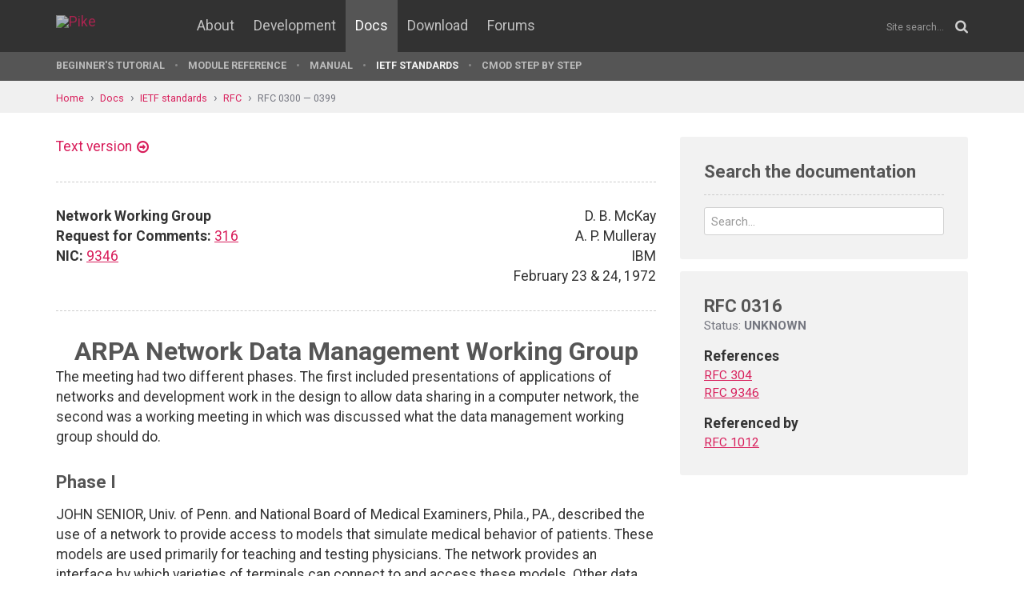

--- FILE ---
content_type: text/html; charset=UTF-8
request_url: http://pike.lysator.liu.se/docs/ietf/rfc/03/rfc0316.xml
body_size: 8183
content:
<!doctype html><html lang="en"><head><link href="//www.google-analytics.com" rel="dns-prefetch"><link href="//fonts.googleapis.com" rel="dns-prefetch"><link href="//ajax.googleapis.com" rel="dns-prefetch"><link href="/assets/img/favicon.png?v=2" rel="shortcut icon"><link href="https://fonts.googleapis.com/css?family=Roboto:400,400italic,700,700italic" rel="stylesheet"><meta charset="utf-8"><style>.page-content{background:#fff;min-height:60vh;position:relative;}</style><link href="/(cache-forever,mtime=1512655534)/assets/css/style.css" rel="stylesheet"><meta content="width=device-width, initial-scale=1.0, maximum-scale=1.5, user-scalable=yes" name="viewport"><meta content="IE=edge" http-equiv="X-UA-Compatible"><meta content="" name="keywords"><meta content="Generated document" name="description"><title>RFC 316: ARPA Network Data Management Working Group - Pike Programming Language</title><!--[if lt IE 9]><script src="/assets/js/polyfills/html5shiv.min.js"></script><![endif]--><meta content="ARPA Network Data Management Working Group" property="og:title"><meta content="https://130.236.254.69/docs/ietf/rfc/03/rfc0316.xml" property="og:url"><meta content="website" property="og:type"></head><!--[if lte IE 9]><body class="oldie"><![endif]--><!--[if !IE]><!--><body><!--<![endif]--><div class="head-msg" id="head-msg"></div><!-- robots:noindex --><header id="site-header"><nav><div class="site-wrap site-padding"><div class="site-logo"><a href="/"><img alt="Pike" src="/assets/img/pike-logo.svg"></a></div><div id="burger"><button><span class="bar"></span><span class="bar"></span><span class="bar"></span><span class="bar"></span></button></div><ul class="topmenu" id="topmenu"><li class=""><a href="/">Home</a></li><li  class="normal"><a href="/about/">About</a></li><li  class="normal"><a href="/development/">Development</a></li><li  class="is-current-page"><a href="/docs/">Docs</a></li><li  class="normal"><a href="/download/">Download</a></li><li  class="normal"><a href="/forums/">Forums</a></li></ul><div id="site-search"><form action="/search.xml" method="get"><input name="__state" type="hidden" value="1321e742b16938ef8cb5b4e1417f3e43$seJzblp1qoAEABvYB3w==" />
<input name="_roxen_wizard_id" type="hidden" value="529deda8" />
<input autocomplete="off" name="q" placeholder="Site search..." type="search"><i class="fa fa-search"></i></form></div></div><div class="submenu-wrapper"><div id="submenu-scroll-overflow-left"></div><div id="submenu-scroll-overflow-right"></div><div class="site-wrap site-padding-sides"><ul class="submenu"><li  class="normal"><a href="/docs/tut" target="_self">Beginner's Tutorial</a></li><li  class="normal"><a href="/generated/manual/modref/" target="_self">Module reference</a></li><li  class="normal"><a href="/docs/man" target="_self">Manual</a></li><li  class="is-current-page"><a href="/docs/ietf/">IETF standards</a></li><li  class="normal"><a href="/docs/cmod-step-by-step/">CMOD step by step</a></li></ul></div></div></nav></header><!-- /robots:noindex --><script src="/(cache-forever,mtime=1476306733)/assets/js/start.min.js"></script><div class="page-content"><!-- robots:noindex --><div class="breadcrumbs"><div class="site-wrap"><a  href="/">Home</a><a  href="/docs/">Docs</a><a  href="/docs/ietf/">IETF standards</a><a  href="/docs/ietf/rfc/">RFC</a><a  href="/docs/ietf/rfc/03/">RFC 0300 — 0399</a></div></div><div id="side-menu-top-container"></div><!-- /robots:noindex --><div class="section"><div class="site-wrap site-padding no-padding-top"><div class="row"><div class="col-sm-8"><main><section class="section hard--top"><div class="component no-margin-bottom href-component variant-5"><a href="rfc0316.txt">Text version</a></div><div class="divider dotted"><hr></div><div class="row"><div class="col-md-6"><strong>Network Working Group</strong><br>
<strong>Request for Comments:</strong> <a href="/docs/ietf/rfc/03/rfc0316.xml">316</a><br>
<strong>NIC:</strong> <a href="/docs/ietf/rfc/93/rfc9346.xml">9346</a><br>
</div><div class="col-md-6 align-right">D. B. McKay<br>
A. P. Mulleray<br>
IBM<br>
February 23 &amp; 24, 1972<br>
</div></div><div class="divider dotted"><hr></div><div class="rfc">


<h1 style="text-align:center; float:center;">ARPA Network Data Management Working Group</h1>

<dl><dd>
<p>
The meeting had two different phases.  The first included
presentations of applications of networks and development work in the
design to allow data sharing in a computer network, the second was a
working meeting in which was discussed what the data management
working group should do.
</p>

</dd></dl>

<h2>Phase I</h2>

<dl><dd>
<p>
JOHN SENIOR, Univ. of Penn. and National Board of Medical Examiners,
Phila., PA., described the use of a network to provide access to
models that simulate medical behavior of patients.  These models are
used primarily for teaching and testing physicians.  The network
provides an interface by which varieties of terminals can connect to
and access these models.  Other data bases exist to which access
through a network may be desirable; however, these data bases have a
"polyglot" of organizations making it presently impossible to use
foreign data bases.
</p>

<p>
HECTOR MAYNEZ, National Library of Medicine, described the MEDLINE
system.  This has 1000 journals on-line to which access can be made
via a network.  This network, as the one above, provides the
interface for access by various terminals.  In this network are four
or five computers with other applications such as CAI, clinical
diagnosis, etc.
</p>

<p>
RAY BEVERIDGE, MITRE, presented the requirements for the WWMCCS
(World Wide Military Command and Control System) Network.  This
network will contain 25 nodes and have a data exchange rate of the
order of 10,000,000 characters per day.  Three type of data were
formulated - query data with response on the order of seconds, daily
exchange for updates and reports, and other data for weekly, monthly
or as required reports.
</p>

<p>
ERICA PEREZ, MITRE, discussed data management for the WWMCCS Network.
The two problems are determining the location of desired data, and
providing the proper security and reliability for vital data.  The
location of data bases will be indicated in directories which may
automatically determine which segment is applicable to a query.  The
directory will contain lists of data bases, files users and programs.
</p>

<p>
The directory can be centralized (all at one location), distributed
(split into pieces but where each piece resides at one location)
partially replicated (split into pieces but in which certain parts
may be replicated at different locations) and completely replicated
(the complete directory at all locations).
</p>

<p>
The data management system will have to deal with possibly different
hardware systems and even different local data managements systems.
One solution is to have a standard data management and data
description language for transmission of requests and data in the
network.
</p>

<p>
The system will have to provide capabilities for file transfer,
queries, remote batch, and for user communication via a mail box.
The security of the data is maintained by checking user id, terminal
authorization, process authorization and data authorization.
</p>

<p>
BOB BROWN, General Motors Research Lab., described the network of
computers at the General Motors Research Center.  This network at
present consists of an IBM 360/67, a 360/65, a 370/165, three 1800's
and a Sigma 5.  All of these are primarily for graphics use except
the 67 and the 165.  An example of how data passes through the
network was given.  The styling department develops a design on an
1800.  Data on this design is sent to the 67 for stress and shape
analysis and the results returned to the 1800.  After a design is
developed, it is sent to the 65-1800 combination for detailed
analysis for production.  Many of the computers are running GM's own
operating systems, and the network control consists of macros added
to these operating systems.  Interfacing is done by providing
specific conversion modules to the called when the specific
conversion is required.  The 67 will eventually be replaced by a
hierarchical multiprocessor based on the CDC Star-100.
</p>

<pre>   PHIL MESSING, MITRE,  is setting up an experiment to test the
   practicability of interfacing a network standard data management
   language with local data management systems.  In this experiment, a
   user will make a request in the network language, this request will
   be transmitted to a node, and translated to the language of this
   local node.  At present, three local systems have been selected to be
   used - MADAM at MIT, LISTAR and Lincoln Labs., and NASIS at
   NASA/Ames.
</pre>
<p>
It is not expected that the common data language will be able to
handle all possible requests that may be made.  The language should
be able to handle the most common requests, otherwise, some means of
interaction may be set up in order to allow the transmission of more
information to the target system than the common language may allow,
or finally, a user can utilize the local target language.
</p>

<p>
At a later stage in the experiment, a user will input a query, the
local host will determine where the query is to be sent, the
transmission takes place, it is accepted by the target node,
translated to the target node's local language and processed.
</p>

<p>
ERNIE FORMAN, MITRE, is developing a special, simple data management
system specifically for the purpose of measuring and testing
organizational techniques for control, directories, and files.  The
question to be answered is whether each of these three functions
should be centralized, or distributed, how, and where.  The initial
experimental arrangement is to have the control and directory
centralized at the Rand node, and the files to be distributed at
UCSB, Rand, and BBN.  The files are each split vertically and
distributed, this organization chosen to present the more difficult
case.
</p>

<p>
DICK WATSON, SRI, described some extensions of NIC (Network
Information Center) that he would like to see, and that would involve
network data management facilities.  The first would be the ability
to process text from one text processor by another.  Second, it would
eventually be desirable to distribute the NIC journals.  A first
stage of this would be to have several NLS (Network Library System)
systems around the network, each with its own journal.  The problems
with this first stage would be in coordination of numbering and in
organization of the directory.  A second stage would be one in which
the journal might reside, in part, on other than NLS systems.
</p>

<p>
A third extension is to enable the NLS System to use the results of
some other cataloging or citation and bibliographic referencing
systems as input to the NLS catalogs.  The fourth extension would be
to enable other data management systems to generate data of more
general type and be usable by the NLS.
</p>

</dd></dl>

<h2>PHASE II</h2>

<dl><dd>
<p>
The second phase of the meeting was a working meeting to try and
organize the committee and try and set up an active working interest
group.
</p>

<p>
The following names presently form the committee.  These are the
people who have shown active interest, and are engaged in related
activities:
</p>

<pre>      Douglas B. McKay        IBM Research (Chairman)
      Abhay Bhushan           MIT
      Ernie Forman            MITRE
      Dorothy Hopkin          University of Illinois
      Phil Messing            MITRE
      A.P. Mullery            IBM Research
      Erika Perez             MITRE
      A. Shoshani             SDC
      S. Taylor               MITRE
      Bob Thomas              BBN
      Frank Ulmer             NBS
      Dick Watson             SRI
      Dick Winter             CCA
</pre>
<p>
It would be very useful in follow-on meetings to have representative
from the Form Machine group.  Discussions on various uses of the Form
Machine by a Network Data Management facility are bound to come up in
later meetings.
</p>

<p>
A member of the form machine group would be an asset to the Data
Management Committee.
</p>

<p>
Discussion on network data management covered many aspects of the
problem with a general discussion on just what people want to be able
to do with a network data facility.
</p>

<p>
The following list, gleamed from the discussion, represents the
possible stages of development:
</p>

<ol><li value="1">Transmission Facility - the Network Data Control Facility (DCF)
is able to route requests for files to the proper node.  The
location and name must be specified.</li></ol>

<ol><li value="2">Location Catalog- The DCF now has available to it a catalog which
contains the locations of the data sets to be used in the
network.  Requests for files may be made by name only, the
location being determined by the DCF.</li></ol>

<ol><li value="3">Description Catalog - Descriptions, as well as data sets can be
transmitted in the network.  It is assumed these descriptions
exist as files at local nodes.  A target node can make use of the
description to properly convert the data set to its own format.</li></ol>

<ol><li value="4">Data Conversion Modules - Data descriptions are received by this
module of the DCF.  Based on the descriptions, conversion
programs are called or generated which will transform a file to
the form required by the target node.</li></ol>

<ol><li value="5">File Access Command Interface - this module is able to convert a
request for a file from a network data language to the local
language at which the file is located.</li></ol>

<ol><li value="6">Data Access - This module, an extension of the network data
language and the interface modules, allows access to pieces of
data as specified in the data language, and generates the proper
local access commands.</li></ol>

<ol><li value="7">Data Management Interface - This is the final stage, at which
general types of commands can be interfaced to local data
managements systems, providing general interaction among
different data amanagement systems at different nodes.</li></ol>

<p>
It was generally agreed that the ability to access all data and
different data bases is a goal which is worth achieving.  There was
discussion in what is the best way to achieve this goal, and the
actual implementation techniques that could be used to achieve this.
It was agreed that the data base interfacing problem should be
studied in more detail and several people more willing to write
reports on a representative problem when they have more results from
their work.
</p>

<p>
There was also a discussion concerning the data language and whether
it is suitable or not.  One fact should be made clear, the results of
this committee should not fail or succeed on the outcome of the data
language question.  The initial proposal recommends the Datalanguage
as de facto standard that will be adopted in the network because of
its support and availability.  The group should be able to recommend
changes when changes are shown to be necessary.
</p>

<p>
The Datalanguage discussion did point out the need for having data
set descriptions cataloged and referable by name - D. Winter, said
that he would look into this problem.
</p>

<p>
The proposal (<a href="/docs/ietf/rfc/03/rfc0304.xml">RFC 304</a>) for a network data facility should be read
again and discussed in more detail at our next meeting.  The proposal
says we can implement and achieve a stage 3 capability with what we
know today.  It would be a useful stepping stone to a stage 5 and
stage 6 capability.
</p>

<p>
Related to the stages of development described above the following
studies are now in progress and will help us answer pertinent
questions.
</p>

<p>
A. Bhushan is studying a stage 1 type of network operation with
extension in local catalogs to contain entries of network data sets
of interest locally, to enable automatic calls to foreign data sets.
</p>

<p>
E. Perez will be studying the network catalog structure in more
detail and will publish an RFC on her work.
</p>

<p>
Many questions were raised about the use of the data language as a
network standard.  There are two people that have volunteered writing
up their investigations of this important study.
</p>

<p>
Frank Ulmer will be looking at various data management systems to see
if their data structures are describable in terms of the
Datalanguage.  In addition, the NIC represents one important network
data base that could be distributed through the network.  Dick Watson
will try to describe the NLS Journal structure in terms of the
Datalanguage.
</p>

<p>
If there are any other people in the ARPA network or outside within
hearing distance of this memo who may know about any real or
potential applications of data sharing in a network, please submit an
RFC in a letter to someone associated with the Data Management
committee describing it.
</p>

</dd></dl>

<h2>Appendix -- Meeting Attendees</h2>

<dl><dd>
<pre>   William Benedict     USAFETAC Bldg. 159 Navy Yard Annex Wash. D.C.
   
   Roy Beveridge        MITRE
   
   Abhay Bhushan        MIT, Project Mac, Cambridge, Mass.
   
   Bob Brown            General Motors Research Lab.
   
   Elizabeth Fong       National Bureau of Standards, Wash. D.C.
   
   Ernie Forman         MITRE
   
   Glen Grazier         USAFETAC Bldg. 159 Navy Yard Annex Wash. D.C.
   
   Dorothy Hopkin       U. of Ill., Adv. Comp. Bldg., Urbana, Ill.
   
   Hector S. Maynez     National Library of Medicine
   
   Doug B. McKay        IBM Research Center
   
   Phil Messing         MITRE
   
   Al Mullery           IBM Research Center
   
   Erika Perez          MITRE
   John Senior          Univ. of Penn. and National Board of Medical
                        Examiners, Phila. PA.
   
   Arie Shoshani        SDC, 2500 Colorado Ave., Santa Monica, Cal.
   
   Martin Snyderman     Smithsonian Science Info. Exch., Wash. D.C.
   
   Eric Swarthe         National Bureau of Standards, Wash. D.C.
   
   Suzanne Taylor       MITRE
   
   Bob Thomas           BBN
   
   Frank Ulmer          National Bureau of Standards, Wash. D.C.
   
   Dick Watson          SRI
   
   Richard Winter       Computer Corporation of America
   
        [This RFC was put into machine readable form for entry]
     [into the online RFC archives by Hélène Morin, Viagénie 10/99]
</pre>
</dd></dl>
</div></section></main></div><div class="col-sm-4"><aside><div class="inner" id="google-search"><h2 class="header margin-bottom-imp no-margin-top">Search the documentation</h2><form action="/docs/ietf/right-column.xml" method="get"><input name="t" type="hidden" value="doc"><div class="control-group no-margin-bottom"><input autocomplete="off" class="tight" name="q" placeholder="Search..." type="search"></div></form><ul id="google-search-result"></ul><script id="google-search-template" type="text/my-template"><li><a href="${link}"><div class="title">${title}</div><div class="ref">${url}</div><div class="snippet">${snippet}</div></a></li></script></div><div class="rfc-sidebar"><h2>RFC 0316</h2><div class="status">Status: <strong>UNKNOWN</strong></div><dl><dt>References</dt><dd><a href="/docs/ietf/rfc/03/rfc0304.xml" title="Data Management System Proposal for the ARPA Network">RFC 304</a></dd><dd><a href="/docs/ietf/rfc/93/rfc9346.xml" title="IS-IS Extensions in Support of Inter-Autonomous System (AS) MPLS and GMPLS Traffic Engineering">RFC 9346</a></dd><dt>Referenced by</dt><dd><a href="/docs/ietf/rfc/10/rfc1012.xml" title="Bibliography of Request For Comments 1 through 999">RFC 1012</a></dd></dl></div></aside></div></div></div></div></div><!-- robots:noindex --><footer class="site-footer"><div class="site-wrap site-padding"><div class="row"><div class="col-xs-6"><a class="dimmed" href="/" title="To the start page"><img alt="Pike logo" id="pike-logo-footer" src="/assets/img/pike-logo.svg"></a></div></div></div></footer><script>window.ROXEN=window.ROXEN||{};window.ROXEN.version='Roxen/6.2.236-r1'.replace(/.*?\/(\d+\.\d+).*/,function(){return arguments[1];});</script><script src="//ajax.googleapis.com/ajax/libs/jquery/2.1.3/jquery.min.js"></script><script src="/(cache-forever,mtime=1483026207)/assets/js/main.min.js"></script><script>
      (function(i,s,o,g,r,a,m){i['GoogleAnalyticsObject']=r;i[r]=i[r]||function(){
      (i[r].q=i[r].q||[]).push(arguments)},i[r].l=1*new Date();a=s.createElement(o),
      m=s.getElementsByTagName(o)[0];a.async=1;a.src=g;m.parentNode.insertBefore(a,m)
      })(window,document,'script','//www.google-analytics.com/analytics.js','ga');
      ga('create', 'UA-75948411-1', 'auto');
      ga('send', 'pageview');
    </script><noscript><iframe height="0" src="//www.googletagmanager.com/ns.html?id=GTM-KVB6WH" style="display:none;visibility:hidden" width="0"></iframe></noscript><script>(function(w,d,s,l,i){w[l]=w[l]||[];w[l].push({'gtm.start':new Date().getTime(),event:'gtm.js'});var f=d.getElementsByTagName(s)[0],j=d.createElement(s),dl=l!='dataLayer'?'&l='+l:'';j.async=true;j.src='//www.googletagmanager.com/gtm.js?id='+i+dl;f.parentNode.insertBefore(j,f);})(window,document,'script','dataLayer','GTM-KVB6WH');</script><!-- /robots:noindex --><div class="show-bp" id="showBp"></div></body></html>